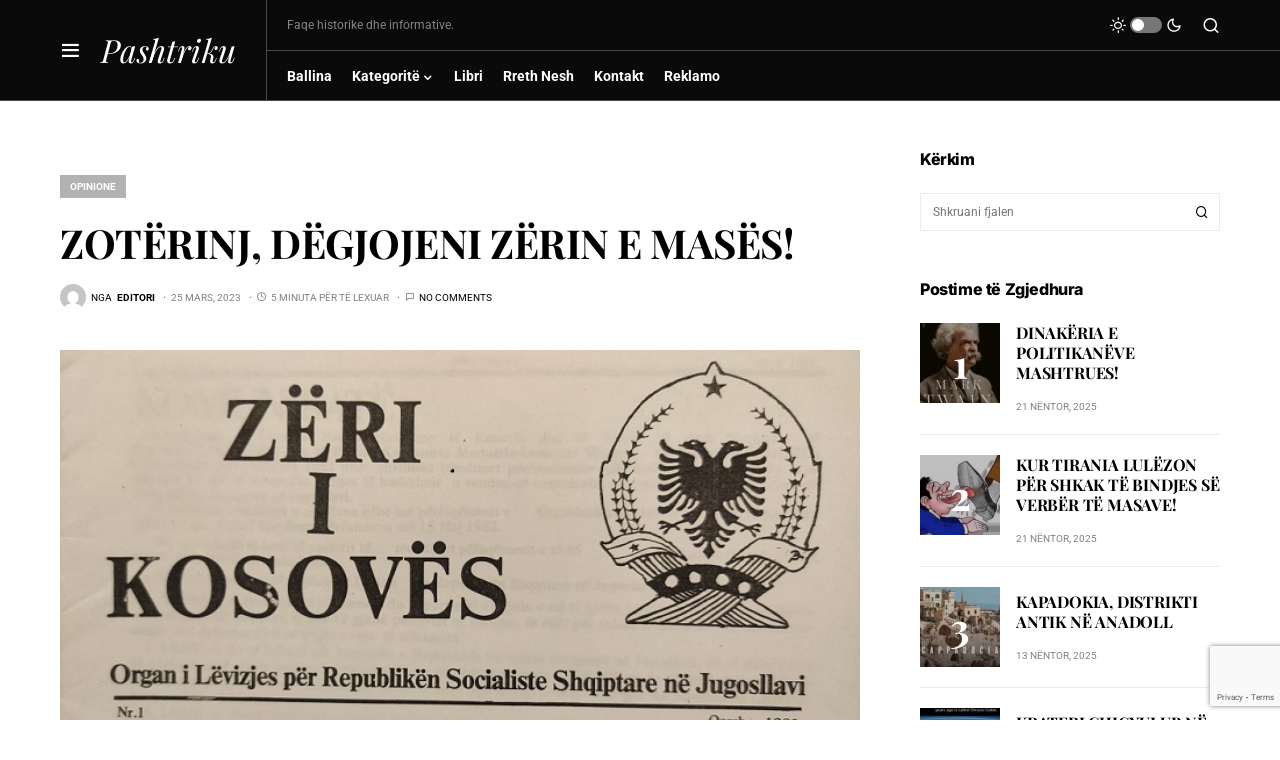

--- FILE ---
content_type: text/html; charset=utf-8
request_url: https://www.google.com/recaptcha/api2/anchor?ar=1&k=6Ldx6gspAAAAAF986UGkGcj1ajFG-53Bv6tM5YaW&co=aHR0cHM6Ly9wYXNodHJpa3Uub3JnOjQ0Mw..&hl=en&v=TkacYOdEJbdB_JjX802TMer9&size=invisible&anchor-ms=20000&execute-ms=15000&cb=pxzhhugpxbsg
body_size: 46685
content:
<!DOCTYPE HTML><html dir="ltr" lang="en"><head><meta http-equiv="Content-Type" content="text/html; charset=UTF-8">
<meta http-equiv="X-UA-Compatible" content="IE=edge">
<title>reCAPTCHA</title>
<style type="text/css">
/* cyrillic-ext */
@font-face {
  font-family: 'Roboto';
  font-style: normal;
  font-weight: 400;
  src: url(//fonts.gstatic.com/s/roboto/v18/KFOmCnqEu92Fr1Mu72xKKTU1Kvnz.woff2) format('woff2');
  unicode-range: U+0460-052F, U+1C80-1C8A, U+20B4, U+2DE0-2DFF, U+A640-A69F, U+FE2E-FE2F;
}
/* cyrillic */
@font-face {
  font-family: 'Roboto';
  font-style: normal;
  font-weight: 400;
  src: url(//fonts.gstatic.com/s/roboto/v18/KFOmCnqEu92Fr1Mu5mxKKTU1Kvnz.woff2) format('woff2');
  unicode-range: U+0301, U+0400-045F, U+0490-0491, U+04B0-04B1, U+2116;
}
/* greek-ext */
@font-face {
  font-family: 'Roboto';
  font-style: normal;
  font-weight: 400;
  src: url(//fonts.gstatic.com/s/roboto/v18/KFOmCnqEu92Fr1Mu7mxKKTU1Kvnz.woff2) format('woff2');
  unicode-range: U+1F00-1FFF;
}
/* greek */
@font-face {
  font-family: 'Roboto';
  font-style: normal;
  font-weight: 400;
  src: url(//fonts.gstatic.com/s/roboto/v18/KFOmCnqEu92Fr1Mu4WxKKTU1Kvnz.woff2) format('woff2');
  unicode-range: U+0370-0377, U+037A-037F, U+0384-038A, U+038C, U+038E-03A1, U+03A3-03FF;
}
/* vietnamese */
@font-face {
  font-family: 'Roboto';
  font-style: normal;
  font-weight: 400;
  src: url(//fonts.gstatic.com/s/roboto/v18/KFOmCnqEu92Fr1Mu7WxKKTU1Kvnz.woff2) format('woff2');
  unicode-range: U+0102-0103, U+0110-0111, U+0128-0129, U+0168-0169, U+01A0-01A1, U+01AF-01B0, U+0300-0301, U+0303-0304, U+0308-0309, U+0323, U+0329, U+1EA0-1EF9, U+20AB;
}
/* latin-ext */
@font-face {
  font-family: 'Roboto';
  font-style: normal;
  font-weight: 400;
  src: url(//fonts.gstatic.com/s/roboto/v18/KFOmCnqEu92Fr1Mu7GxKKTU1Kvnz.woff2) format('woff2');
  unicode-range: U+0100-02BA, U+02BD-02C5, U+02C7-02CC, U+02CE-02D7, U+02DD-02FF, U+0304, U+0308, U+0329, U+1D00-1DBF, U+1E00-1E9F, U+1EF2-1EFF, U+2020, U+20A0-20AB, U+20AD-20C0, U+2113, U+2C60-2C7F, U+A720-A7FF;
}
/* latin */
@font-face {
  font-family: 'Roboto';
  font-style: normal;
  font-weight: 400;
  src: url(//fonts.gstatic.com/s/roboto/v18/KFOmCnqEu92Fr1Mu4mxKKTU1Kg.woff2) format('woff2');
  unicode-range: U+0000-00FF, U+0131, U+0152-0153, U+02BB-02BC, U+02C6, U+02DA, U+02DC, U+0304, U+0308, U+0329, U+2000-206F, U+20AC, U+2122, U+2191, U+2193, U+2212, U+2215, U+FEFF, U+FFFD;
}
/* cyrillic-ext */
@font-face {
  font-family: 'Roboto';
  font-style: normal;
  font-weight: 500;
  src: url(//fonts.gstatic.com/s/roboto/v18/KFOlCnqEu92Fr1MmEU9fCRc4AMP6lbBP.woff2) format('woff2');
  unicode-range: U+0460-052F, U+1C80-1C8A, U+20B4, U+2DE0-2DFF, U+A640-A69F, U+FE2E-FE2F;
}
/* cyrillic */
@font-face {
  font-family: 'Roboto';
  font-style: normal;
  font-weight: 500;
  src: url(//fonts.gstatic.com/s/roboto/v18/KFOlCnqEu92Fr1MmEU9fABc4AMP6lbBP.woff2) format('woff2');
  unicode-range: U+0301, U+0400-045F, U+0490-0491, U+04B0-04B1, U+2116;
}
/* greek-ext */
@font-face {
  font-family: 'Roboto';
  font-style: normal;
  font-weight: 500;
  src: url(//fonts.gstatic.com/s/roboto/v18/KFOlCnqEu92Fr1MmEU9fCBc4AMP6lbBP.woff2) format('woff2');
  unicode-range: U+1F00-1FFF;
}
/* greek */
@font-face {
  font-family: 'Roboto';
  font-style: normal;
  font-weight: 500;
  src: url(//fonts.gstatic.com/s/roboto/v18/KFOlCnqEu92Fr1MmEU9fBxc4AMP6lbBP.woff2) format('woff2');
  unicode-range: U+0370-0377, U+037A-037F, U+0384-038A, U+038C, U+038E-03A1, U+03A3-03FF;
}
/* vietnamese */
@font-face {
  font-family: 'Roboto';
  font-style: normal;
  font-weight: 500;
  src: url(//fonts.gstatic.com/s/roboto/v18/KFOlCnqEu92Fr1MmEU9fCxc4AMP6lbBP.woff2) format('woff2');
  unicode-range: U+0102-0103, U+0110-0111, U+0128-0129, U+0168-0169, U+01A0-01A1, U+01AF-01B0, U+0300-0301, U+0303-0304, U+0308-0309, U+0323, U+0329, U+1EA0-1EF9, U+20AB;
}
/* latin-ext */
@font-face {
  font-family: 'Roboto';
  font-style: normal;
  font-weight: 500;
  src: url(//fonts.gstatic.com/s/roboto/v18/KFOlCnqEu92Fr1MmEU9fChc4AMP6lbBP.woff2) format('woff2');
  unicode-range: U+0100-02BA, U+02BD-02C5, U+02C7-02CC, U+02CE-02D7, U+02DD-02FF, U+0304, U+0308, U+0329, U+1D00-1DBF, U+1E00-1E9F, U+1EF2-1EFF, U+2020, U+20A0-20AB, U+20AD-20C0, U+2113, U+2C60-2C7F, U+A720-A7FF;
}
/* latin */
@font-face {
  font-family: 'Roboto';
  font-style: normal;
  font-weight: 500;
  src: url(//fonts.gstatic.com/s/roboto/v18/KFOlCnqEu92Fr1MmEU9fBBc4AMP6lQ.woff2) format('woff2');
  unicode-range: U+0000-00FF, U+0131, U+0152-0153, U+02BB-02BC, U+02C6, U+02DA, U+02DC, U+0304, U+0308, U+0329, U+2000-206F, U+20AC, U+2122, U+2191, U+2193, U+2212, U+2215, U+FEFF, U+FFFD;
}
/* cyrillic-ext */
@font-face {
  font-family: 'Roboto';
  font-style: normal;
  font-weight: 900;
  src: url(//fonts.gstatic.com/s/roboto/v18/KFOlCnqEu92Fr1MmYUtfCRc4AMP6lbBP.woff2) format('woff2');
  unicode-range: U+0460-052F, U+1C80-1C8A, U+20B4, U+2DE0-2DFF, U+A640-A69F, U+FE2E-FE2F;
}
/* cyrillic */
@font-face {
  font-family: 'Roboto';
  font-style: normal;
  font-weight: 900;
  src: url(//fonts.gstatic.com/s/roboto/v18/KFOlCnqEu92Fr1MmYUtfABc4AMP6lbBP.woff2) format('woff2');
  unicode-range: U+0301, U+0400-045F, U+0490-0491, U+04B0-04B1, U+2116;
}
/* greek-ext */
@font-face {
  font-family: 'Roboto';
  font-style: normal;
  font-weight: 900;
  src: url(//fonts.gstatic.com/s/roboto/v18/KFOlCnqEu92Fr1MmYUtfCBc4AMP6lbBP.woff2) format('woff2');
  unicode-range: U+1F00-1FFF;
}
/* greek */
@font-face {
  font-family: 'Roboto';
  font-style: normal;
  font-weight: 900;
  src: url(//fonts.gstatic.com/s/roboto/v18/KFOlCnqEu92Fr1MmYUtfBxc4AMP6lbBP.woff2) format('woff2');
  unicode-range: U+0370-0377, U+037A-037F, U+0384-038A, U+038C, U+038E-03A1, U+03A3-03FF;
}
/* vietnamese */
@font-face {
  font-family: 'Roboto';
  font-style: normal;
  font-weight: 900;
  src: url(//fonts.gstatic.com/s/roboto/v18/KFOlCnqEu92Fr1MmYUtfCxc4AMP6lbBP.woff2) format('woff2');
  unicode-range: U+0102-0103, U+0110-0111, U+0128-0129, U+0168-0169, U+01A0-01A1, U+01AF-01B0, U+0300-0301, U+0303-0304, U+0308-0309, U+0323, U+0329, U+1EA0-1EF9, U+20AB;
}
/* latin-ext */
@font-face {
  font-family: 'Roboto';
  font-style: normal;
  font-weight: 900;
  src: url(//fonts.gstatic.com/s/roboto/v18/KFOlCnqEu92Fr1MmYUtfChc4AMP6lbBP.woff2) format('woff2');
  unicode-range: U+0100-02BA, U+02BD-02C5, U+02C7-02CC, U+02CE-02D7, U+02DD-02FF, U+0304, U+0308, U+0329, U+1D00-1DBF, U+1E00-1E9F, U+1EF2-1EFF, U+2020, U+20A0-20AB, U+20AD-20C0, U+2113, U+2C60-2C7F, U+A720-A7FF;
}
/* latin */
@font-face {
  font-family: 'Roboto';
  font-style: normal;
  font-weight: 900;
  src: url(//fonts.gstatic.com/s/roboto/v18/KFOlCnqEu92Fr1MmYUtfBBc4AMP6lQ.woff2) format('woff2');
  unicode-range: U+0000-00FF, U+0131, U+0152-0153, U+02BB-02BC, U+02C6, U+02DA, U+02DC, U+0304, U+0308, U+0329, U+2000-206F, U+20AC, U+2122, U+2191, U+2193, U+2212, U+2215, U+FEFF, U+FFFD;
}

</style>
<link rel="stylesheet" type="text/css" href="https://www.gstatic.com/recaptcha/releases/TkacYOdEJbdB_JjX802TMer9/styles__ltr.css">
<script nonce="vCf34gXIrbmGXhJFDyRTxw" type="text/javascript">window['__recaptcha_api'] = 'https://www.google.com/recaptcha/api2/';</script>
<script type="text/javascript" src="https://www.gstatic.com/recaptcha/releases/TkacYOdEJbdB_JjX802TMer9/recaptcha__en.js" nonce="vCf34gXIrbmGXhJFDyRTxw">
      
    </script></head>
<body><div id="rc-anchor-alert" class="rc-anchor-alert"></div>
<input type="hidden" id="recaptcha-token" value="[base64]">
<script type="text/javascript" nonce="vCf34gXIrbmGXhJFDyRTxw">
      recaptcha.anchor.Main.init("[\x22ainput\x22,[\x22bgdata\x22,\x22\x22,\[base64]/[base64]/[base64]/[base64]/ODU6NzksKFIuUF89RixSKSksUi51KSksUi5TKS5wdXNoKFtQZyx0LFg/[base64]/[base64]/[base64]/[base64]/bmV3IE5bd10oUFswXSk6Vz09Mj9uZXcgTlt3XShQWzBdLFBbMV0pOlc9PTM/bmV3IE5bd10oUFswXSxQWzFdLFBbMl0pOlc9PTQ/[base64]/[base64]/[base64]/[base64]/[base64]/[base64]\\u003d\\u003d\x22,\[base64]\\u003d\x22,\x22wrfCqsO2w6vCg8KQw6PCjMKyT1jDucOWwqHDgMO7AE0zw5ZeNhZTN8OrLMOOZ8K/[base64]/DqMKWwq/CkcOlITjCvMKDw5TDpGYFwp7Ci2HDn8OSe8KHwrLCv8KQZz/DglPCucKyNMKcwrzCqFVCw6LCs8Ofw6NrD8K6H1/CusKFf0N7w43ChAZIYcOKwoFWX8K0w6ZYwp8Hw5YSwownasKvw5TCuMKPwrrDusK1ME3DlGbDjUHCoQVRwqDCmgM6acKvw7F6bcKZNz8pID5SBMOHwrLDmsK2w4rCtcKwWsOQFX0xOcK8eHsxwq/DnsOcw7PCkMOnw7w+w4pfJsOmwr3DjgnDgl0Qw7Fxw61RwqvCtn8eAWxRwp5Vw5/Cu8KEZW82aMO2w6QqBGBiwr9hw5UoGUk2wonCnk/Dp2oAV8KGURfCqsO1C2piPnvDqcOKwqvCmyAUXsOHw6rCtzFqG0nDqyrDm28rwplTMsKRw53ClcKLCRwYw5LCowXCtAN0wrIbw4LCukUqfhc4wrzCgMK4JsK4EjfCt0TDjsKowqHDtn5LbMK+dXzDqRTCqcO9wqxgWD/[base64]/CqcKuaArDvcOjwozCvS0wXsO+ZcORw4Qzd8Opw4vCtB0Jw6rChsOOMT3DrRzCicKdw5XDniPDiFUscMKUKC7DhkTCqsOaw5E+fcKIYBsmScKDw5fChyLDmcKmGMOUw5rDs8KfwostXC/CoEjDhT4Rw4JLwq7DgMKcw7PCpcK+w6bDnBh+ScKeZ0QNVFrDqXcMwoXDtVjCvlLCi8ONwqpyw4k+CMKGdMOmQsK8w7lrQg7DnsKNw6FLSMOCWQDCusKJwp7DoMOmajrCpjQNbsK7w6nCuWfCv3zCugHCssKNE8Oww4t2KcO0aAAqCsOXw7vDvMK8woZmbn/[base64]/CpsK/H8Kmwq7CmsKUBMOPTgrDgznCo8KUZD3CtMKmwqfCh8OGScOkXsKnFsKjSTfDn8K6EhQdwpV1C8OPw4JbwozDm8KaNzVEwrs3Z8Oha8KLJw7DuT/DicKHHcO0aMOrfMKKRFRNw6kewosXw5xrVMORw5vCnG/DvsO3w7nCv8Kyw6rCpcKbw6bCrcOzwqjDsABZZkN+RcKIwqg4TlrCuhrDgQLCk8KFIcK/w4EURMKhOsOZZcKmWFFeA8OuIHpaFBzCvQvDtCZbcsK/w7HDi8Opw6cmJ0TDuGoMwobDoj/[base64]/[base64]/Dm0ALw4ZmZMKbX2LDoCMSZE8zR8KOw4PCrh5ww6TDhcOlw4nDqAFaOngrw6rDqWDDuVg+GCJ6QMOdwqA2aMO2w4rDvR4uGMOswqzCi8KMasORIcOvwqpALcOGABM4asOJw77CocKpwpRlw5c7QH7DvwjDjsKTwqzDj8O4NxNVb2QNPXjDgW/CojfDlzJ2wqHCpEHCkALCsMKWw7kcwrA9HUprBcO6w7LDoQQIwqDCgiBswqXClXUrw6MOw6dJw78owqzChMOqBMOcwr9xS1RZw63DrHLChcKxZkltwqDCki8TGMKqDyETOhprIcO/woTDjsKwX8K9wp3Drj/Diy7CsQAVw73CiSLDnSnDr8O4bngOwo/DnTbDvA7CnMK2RxonWMKew5ZvAT7DvsKNw7LCqsK6f8OPwp4cXS8VZRfCixPCt8OfF8K8UWzCnn1/SsKrwqotw7Z3wqzClsO5wrfCq8K4O8O2SzvDnMKVwrbCi1dDwrUedcKFw5N5ZcOWB3vDtVLCkQgJIcKqX0TDiMKIwrrCmQ3DtwrCtcKPdjJiwpjCnH/DmUbCtmdtCcKJQMOsPEPDu8K1wqPDp8KhZx/[base64]/w7p/[base64]/CjhgJw5DCjUDDqlLDmCVNL8O+wq1cw4IjX8OYw4jDlsKnTD/CgDopVyTCncOcFsKbw4jDkQDCr3AXP8KPw49tw7x6NSwfw7jDnsKKbcO0VcK0w5N7wrbCunrDtsKoDg7DlTrCrcOww7VnBhDDvmcYw7tVw6o0aE3DrcOpw5BQLWzCvcO7QDTCgl0WwrzCix3Cqk/DlwYmwq7DijDDoh5mM2dyw6/Cry/CgMKxUiNodMOpJl3CgcOPw67DqzvCqcKoTVlgw51RwoV/CSrCuAHDqcOSwr4Hw7fDlzPDhgAkwp/DpyEeJEgww5kNwoTDkcODw5EEw6FFf8OqfEYiA1IDYCjCqcO2w5g0wo09wqvDtcOnK8KwK8KeGFbCvlbDt8KhRysjNUxKw7RYNUHDkMKqc8KTwq/DqljCnMOYw4TClMKIw4/[base64]/[base64]/[base64]/CtlvCt249w4DCmsKKdzYbw4fCjRXCk8OJbcKzw4VKwrMNw70racOTJcKzw4rDisKaPhRXw7fDkcKrw7cSdsOHw67CoQfCiMO0w48+w6DDpMKYwo7CgcKCw47Cg8K+w5l4wo/DqMOhUTtgZcKzw6TDksOSw6tWIT8ew7haUnzDpw7Do8OWw4nCncKUVcK5aR7DmmwewrEkw7dVworCjjTCtcKiShjDnGnDgsKQwrDDgBjDoEnCisO2wr0AFAPCrnEUwp5Fw5dYw5ZYNsOxFgZew5nDn8Kmw5vCnxrCnz7CoG/[base64]/Cr8O7wrbCo8KpwrMdSirDqVlUwrHClsKkMxNqw4RHw5tnw7zCssKmw4nDtcO9RSgUwoIXw78fOwjCj8O8w5gVwpw/w61Oah7Cs8KZCTYAJmHCt8K/MMOkwrHDg8KAeMOlw64nJsO9woBNwq3DssK+DSccwoEpw7Qlwp1Qw4TCpcK7TcK3w5N3eyjDp2s7w5NIQzMhw640w5HDrcK6wqHDrcKzwr85wrBFTwDDgMKuw5TDrkDDhcKgdcOTw67DgsO2CcKWC8OhUSrDv8KCUHfDncK2N8OqcXnCi8OUcsOkw7wFRMOHw5/CmHExwpk+ZBM+w4XDoH/[base64]/UsO9Zjc1w5U1QcK8RnbDtsOewq7DhQZvbsOMRkokw70Mwq7DkMKFEsKIWcKIw5YBworCk8KAw4fDvGFGJMOQwrtiwpHDiV8mw6XDmSbCqMKnwpw5wrfDtVHDrSdHw6lrUsKPwqHClUHDsMKawq7Du8O/w48WF8OiwrI9RcKBcsO0TsOOw73CqCd0w48Lbh4FAiIbcSrDgcKRBxvCqMOee8Oqw5rCrwDDicOlVhx6WsOAUmYyZ8OMby3DjCxaK8KFw6jDrcOqC1bDpH7DtcOYwpnDn8KMfsKww7vCkg/Co8K+w6xmwoB1ECjDg2AfwrAmwo1QPB1AwqbCqcO2MsKAXAnDgxQuwpXCs8Okw5zDuh9Bw6HDlMOHcsKsaTJzXBjDvVcvecKywo3DhU8UFEp5Vy3DiU/DujAlwrUQE3zCpyTDg0REa8OAw7PDhGTDv8OPWmhiw7lncU9Pw6TDmMKkw6F+wq0lw4IcwqvDlQ47TnzCtBAvccKbNcKtwp/Dm2DChQrCnHkpesKCw758U2DDicO/w4fCtznCj8Obw4nDjV51Kw7DozfDkcKHwrxIw4/CgzVNwoHDokcFw4fDhkcgMcOHTsKPG8OAwrJSw7TDvcKOIXvDiUrDkRvCuXnDmELDtGXCsQnClcKnOMKGO8OePMKKXH7Cs0Jfw6HCjG11M20VczLCiV/DtRnCr8K8F2JGwrUvwrxNw5PCv8KEdktLw5DCucKjw6HCl8KVwo3CjsKmUQLDgDQACMOKwp7DhnxWw61fSDbDtXhpwqXCmcKMWT/CncKPX8KCw7LDuR83CcOmwrTDvWdHN8OSw68pw6xRw4nDs1fDqjEPI8OFwqEOw7A/w7QcOsOrAj7DusOow5IRUMO2O8KudG3DjcK2F0MMw743w7TCgsKwU3HDj8OjHMK2OsK/f8KqdsKnBsKcwpjDkxcEwp5aQsKrMMKjw5gCw4gNdMKgGMKGe8Ksc8OEw7sPG0fCjgfDicObwq/[base64]/DpHrDhcOBw5lOwrMXwolJY8Kew7JewpDDiTk8OmjDhsOyw6AuWD1Fw7vDoyPCmsK+woYpw73Dr2vDkQBjaHrDmEjDtk8pNlvDqy/CksK/woHCg8KLwr0BR8OiUsK7w4/DkAXCilXCmRjCmhnDvUrDr8OAw7lFwq5Ow6hWQn/Ci8OOwrPDpcKqw4PClGHDg8K7w59iPyQSwpchw4sxYi/CrcOew78Lw5NYOUvDssO+Z8OgTQM7w7NMEUXDg8OewonDvsKcdG3Ck1rClsOMesOaBMKFw4bDncOOLWMRwozCvsKrJsKlMA3Dl2TCh8OZw5M1BmbCnVrCksOXw5bCg3sgd8KSw5wCw7oyw4kMeyoXIg89w7zDugEvIMKkwrQHwqd/wrjCnsKqw4jCrFUbw48SwpYfT08xwoVnwoAUwoTDphcdw53CosO/w6dYXsOKG8OOwo0Nw5/Crj/DsMOKw5bDpMKtwqgpQcOlw7oheMOCwqTDvMK3wpRfQsOtwrQ1wonCti3CqMK1w7pUB8KEJWdCwrPDkcKkDsKbPFtNXsOiw48BXcOkZ8KHw4c8LwQ6SMOXPMK7wrtTGMKuV8ODwrRww7PDmTPDjMOmwo/ChH7DgMKyLWnDsMKUKsKGIsO3w5rDrQxROsKXwp/ChsOdL8OEw7wDwoLCugUkw7AXc8OhwpHCscOvBsO7aHjCg089bCBOQz3CiTTCsMK0f3ocwrzDiFRvwr7Do8Kmw5fCuMO/JEDCphLDgSXDnUx6EcO3Kk0hwo3CtMOoN8OVF00LVMK/[base64]/DjA3ClzcpwpZqPk/CosOlwrHDi8KTT8OXwqfCuyfDtRFzeFvCnRU1W31/wp3CusO/F8K9w7okw5LCjF7CjMOeQXTCl8Oqw5PCmmQCwotbwpPDozDCk8OPwq9awqk8Ex7DlTLClcKXw60fw5rCl8Knwq/CiMKAVR07wpzCm0JvI2HCl8K9CMKmHcKhwqNNVcK5I8KwwoAJN1hCHgF1woPDrGXCi3kDCcOfXmHDkMKtO07CrMKLPMOtw4NcNE/[base64]/DgWjDncOLHRAtwqXDtC0uG8OnXUDCt8KYw6g6wo9AwpjDhx1Vw6TDlMOBw4HDlmBEwqrDiMO5JmhRwofCpcKnfcKUwpIJYk5hwoMrwr/Djyo8wqLCrBZ1cRTDjivCtgXDgMK6NcOpwokxdCDCqxrDsh3CowzDp10IwpdLwr9rw4zCjj/CizrCt8O4UlDCp13DjMKcLMKqAwN0NW7Djnc3woDDoMK6w6LClsOIwpHDgwLCqGnDoUvDiQbDrMKPY8KjwpYkwpIjb21bwrbCiUdvw4YoGHpCw411GcKOTwHCm0FmwpsGXMKnAcO1wrJGw6/DgcO2a8OqCsOfH2IFw7LDjMOeeltFVcOEwqw4wrzCvyDDsVzDrMKcwoxPSxgKV000wo9Aw60lw6x6w41SMkEtPmvCnA48wp0+wrBuw7jDi8Oew6TDuQ/Dv8K/DCfDmTbDnMKbwr1mwokURj3Cn8KZQAxjakVgAibDs0Bpw4vDvsOjOcOWccK6TyoNw6E8woPDhcOBwqp+MsOfwpQMUcOYwowCwpYxfSl9wovDk8KwwrPCqcO9TsOLw5JOw5XDoMO2wqc+wrsVwq7Dm2YgagTDoMK5XMKDw6t5T8O0asKOPTXDmMK2bkkawq/Dj8K2OMKrATjDgjvCr8KFYcKpBMOHesOrwpUEw53DlVdsw5Q4VcK+w7LDgsOxMiY6w4vCicOfWsKOan04wplkTcOAwo8uE8KXLsKXwpg5wrnCs10CfsKsNsO7b1zDlcO3WsKSw4LDqBYcFnwZMkJxXT0iw7rDiyFOacOIw6jDo8OJw5LCssOFa8O/wonDoMOiw4XDuCFjc8OKXwjDkMO0wogPw7vDo8K2PsKAbBDDng/DhUdOw6LChcKzw6VTEU0JYcOmCAzDqsO0wqLDhCdLX8KYEzvCmFUYw4PCgsKcMhXCvnhKw7zCtwTCg3dhIkvCuz4jBgdXM8KWw7DDgTTDl8KzRWcAwodewpTCoHsbHsKHIQHDuy45w7rCs1ccXsOGw4fCvxlMdWrCvsKfTy4WfQLDomNTwqVOw7M1YGh/w644B8O0cMKiCQcdDFNOw43DpcKbE2nDpwQHRzLChn5iQMK5DMKYw4tsBVprw70+w4LCgzrCt8K3wrYkaWTDh8OdWXDChxshw5VtCQNpCXpiwq7Dh8KGw5zChMKUw73DsFrChkVVF8O/wpNHYMK9EhzCkEtzwrPCtsKywqPDtsOJw7HDkgrCvh7Dq8Okw4s1wq7CusO0VmhkZsKAw5zDpFbDkSTCujHCt8KqHRNBPGFYRAluw6QXw6B7wpvCmMK9wq9Ew5/DmG7CoFXDlhodK8K1Lh59QcKgA8K3woDDpMKzLmxyw53CvsK3wo1Ew6/[base64]/CksOew4NOwpPCkzzCnlZHXXkjwp9sw7PCscOnwo8iw5bCqT7Cs8KkMcOpwqvCi8OQTjTCpAPDnMO3w68wZCIxw7oMwphtw6fCrXDDngUJHcKDf2QNw7bCmR/CmcK0IMOjXcKqR8K0w6XDlMKYw65/TAd9w6zDhsOWw4XDqcK6w5J3asKxfcO/w7klw57Dh2bDpMKFw7zCo1nDsn1CPU3DmcKiw5ERw67DsF7Cq8OtUcOUHcK0w73CtsOBw4F7wp/DoRzCncKdw4XCpFjCt8OdLsOENsOifxXCq8KIccK8Pl9zwqxaw5vDnVLDlMO4w4ZlwpQzcltew5rDosO+w4HDkcO0wp/DnsKDw5E7wpkXPMKOVMKXw7jCs8K4wqfDpcKKwpEUw5/DgzJyRmEzfcONw7g3wpDCllnDkD/DiMOxwrjDkhLCmMOnwppzw4fDmk/[base64]/DmsKJwojClh1dw6/[base64]/CqMO0WGfCmhfDgsKmw4NWI8OLTsKEM8KOMwDCuMO6YsO5XsOFGMK9w6LDtcKwcC1dw73DjMOKNUDCh8OWO8KbfsOXwr5ow5h6NcK8wpDCtsO2SsKoOAfCuBrCsMODwqVVw51+w7Qow5nCpn7DmVPCrwHDti7DrsObecO9wofCjMK1woHCnsO8wq3DmBcqOsO/enHDsQsWw5vCt2tvw5BKBnvCpz3Cp3LCl8OjesOJBcOfWMObawduA30twpF6EcKew4DCo1krw5kgwpzDgMK0QsKmw4AGw4/DjjvCoBAlWQ7Do0PCiQkfw7A5w6NGZTjCi8Okw5rDk8KxwpYUwqvDsMOAw78bw6skdsKjIsKnMMO+NsOsw4TDu8OOw7fDkMOOOlAQcwlywpfCscKyG0nDln5HDcKnPcOlw5PChcK2MMOtCsKpwqTDt8OzwoHDscO3eAZVw6gVwq4/[base64]/w7oUwpXDuRfDtcOaRsKLWcO9bl3DkW1BwqYabMOzw7LDlWlsw7grYMK5UkXDtcO2wp19wr/DnjMhw4rCngB2wpvDoGENwqURwrp7DDTDkcOqAsOVwpVxwqvCnsKKw4HCqy/DqMKObsKMw47Di8KHWMO7w7bDt2nDm8ODSlfDv1ste8O7wqjCuMKhIzBCw6dGw7QrFmV9b8OPwoLCvMKewrPCsl7Co8Oww7x1FXLCj8KMYsK+wqDCtQMfwr/[base64]/[base64]/wojDqsK/[base64]/DpMKJBDzCsRloPyLChcOAXCc4RyTDscOCTghmS8Kiw6dJGsOdw5HCjxjCiVR/w7lPIkl5w5MOWH3Dp0nCuzHDucOMw6vChx1tJVjCjCQ0w5XCh8KPYmV2CUDDt0sSdMKzw4jCuETCtRnCiMO+wrXCpgfCl03Dh8OJwoHDv8K/dsO9wqArFmsCbWDCiF3CsjJcw5HCuMOhZhgfAsO3w5bCnVPCgXNcwrLDjjB1TsKrXnLCvQfDjcKsDcKIeGvDj8OJKsKWYMKiwoPDjzguWhrCt2hqwrskwqrCsMOXSMK4SsKjE8KAwq/[base64]/csKgwrHDij/[base64]/Rggpw6ojwrkkKcOUK8K5HjbDsMKsYnTDj8O4XUPChMOASQFNH2pRdMKDw4dQTi4tw5ZuEV3CqUpzcSxeXyJOczTCtMODwoXCqMK2a8OBXDDCoSPDj8O4R8K/w53CuSg8M0sFw6bDi8OYT2zDnMKww5lOesOsw4I1wrvCggnCjcOTRAF8Ni4WGcKWRCULw5PCiATDt3bCjHDCrcKyw5nDn09WVks+wqHDjBB7wq9Xw7okEsOSRADDtcK7V8OXwrZWMcO4w6TCmcKxBD/[base64]/DtcOuw6wFwrvDpcKdEW1nVsKHUV3CmUTDscKrQR1bSTTDnMKZAyJlZBMkw5Umw5PDlBDDj8OeI8OeaEzDscOBaXPDi8KdGSwzw5XDoWDDpcOrw7XDqMKuwqY0w7LDh8OxeF/Dn1XDo18hwoc4wrTCmTRCw6PCtTzDkD1qw5XCkghIKcKXw7LCkiLDkR5hw6A4w5HCt8KSw7t+E31ReMKcKsKcAsOXwpVZw6XCjcKRw58FDQFAS8KSBC0sO38XwpHDlDLClyZKbjs/w4zCmx1kw7zCjVRtw6TDhizDksKtOcKYKhQKwq7CqsKbwqTDqMOFwrnDosOwwrTDpcKAwpbDrkXDjTxVw7FEwqzDon/DusKaI18ITzchw6kUL3Z8w5MSI8OlI05YSjTCnMKfw6LCo8KVwqZuw6N7woF/W3vDg3jClsKpAjklwq4JQsOYWMKpwoAbaMKPwqQvw6l8LVscw6kmw50aPMOcM0XCiCnDiA1qw6PDhcKxwqfChcKBw6nDrwHCjUjDssKvQsKNw6fCtsKMLcK+w4/[base64]/CvAnDk0Y5w6N1ZRDCucOuKE7DgsK3UmHCv8OuwqNRDFZ3c0EHEzjDmsOKw43Cnl/ClMO5VsOBwoQYw4QwF8O/[base64]/JcK6R8OowrE4NEDCkHAucMK7YjvDssOcEMKTwrNaJMKxw4jDiiA+w5wEw7pqb8KGOUrCpsOoGcK9wpPDmMOiwoISaU/[base64]/wo/[base64]/CpWBhw63DmkQlVSfDisKjBiFKw7IGwrh8w6PChRBxwozDiMK6YSogGEpywr8EwovDkQgqVcOQfDk0w43CpMKVRcOrYCLCtcO3BcOPwrzDgsOiTTVeQQgfw6bCoU4LwqTCq8Orwr/CgsOxGz7DtHZrelpfw4/[base64]/[base64]/ZMOgw6Jcw5RSwqLDq1XDosOZOcOyWAZPwrFZw4YIVkIHwrN9w4vCuSEyw49yLMOTwqXDocORwrxMV8OKYQ5/[base64]/CocOgU1IuX2HCt8O/woEvMXY7XQvCmsO7woLDpMKDw6zCoBTDmsOuw53Cs3RkwoDCj8OCwpbDtcK9clbDrsKiwqxXwrozwrrDksORw49Vw4ovAjl8ScOcOCXCsQHCvMOBe8OeGcKPwo7DssOkJcOCw6hiIMKpN2DDtnwtwogmScOEU8Kpc2o9w40iA8KDHUbDj8KNOTTDnsKcD8O/dVrCjEJSJyTCnUXCh3pcKMK0R38/w7PDlgXDtcOLwqQYw4RPwqTDqMOzwpdyQGnDuMONwoTDkUvDjsKvccKvwqbDkWLCvH3DisO2w5XCqmURH8K2ewfCryrCrcOxw7TChEk+LEjDl3bDssO4IMKMw47DhH7CvFTCkCVRw7DCtsOvcXTCrmBmSSjCm8OFeMKRVW/[base64]/w6pew57DrsKrFcOGwoBPw6TDpFBKw7wEc8KwwrsnRzoyw4kqd8O+w6RzI8KRwrfDk8Ozw6YnwoMrwoV2eVoHEMO5woM/EcKqw4XDpMKiw5wOP8OlKS4KwoEfdMKhw5HDhi8two3DiFEKw4U6wpbDrMOmwpDCqcKvwrvDpFNyworChCAxexrDi8O3w4EAKx5tVm/[base64]/Dn0XCim3Dv1XDs3BiwqYkw5MBw50BEhRoOFpWesOqGMO3wp0Xw5/Ci1hsNBktw4XCuMOQZcOBHGFcwqTDv8K3w57DhcOVwq8uw6LDtcOHJMKjw7rCisOLcikOw5jCjyjCugPCvmfClzjCmFPCmVwrXEcawqpLwrbDr1FowoXDt8O4w57DjcOewrcBwpYoA8Oqw5hAdAIVw6chCcO1wpk/[base64]/CkmnCp24yw5DDr3NFY8Kmw47ChGl2wrQBE8Ksw5dNAi1uUgNmTMOjeVkWe8OwwoQwdChlw7tMw7HDjsKeasO/[base64]/DqsK0GnDCskIuwpzCh8Kkw6d6UDrCnAoIw617wrfDmHh5esOyWhbDucK1w5l9aSEgcsOXwrY6w5XCrcOdwptkwq/Dmw1ow49QPMKof8OQwpkTw5vDgcKfw5/CsHdCJy7CvFFzE8OXw7TDoUAGFMOgC8KQwo7CgCF6MADDoMKXKgjCuAYJAcODw4nDhcKxKWHDj2bCk8KMBsO2R0LDisODdcOpwqTDpz52wprDvsOMXsKTPMOQwqjDp3cMa0PDuzvChSslw6sBw5/[base64]/[base64]/CqEfCg0TDjMKcw4QXw4fDrMKTSBnCoXrDhEBvJEPDjMO5wp7Cr8O4IcKjw7lnwpvDhSUIw5/[base64]/DtsKFw6PCn8OeOCbDr8OvRcK4w6vDsxTCtcKvHGlbwoESwpHCvcKsw7o2AsKzcE7DgcK1w5PCsETDgsORbsKWwoV3EjEiJxFwDhxXwo7Dl8KwWXVow7/DgDMAwodofsKuw5/[base64]/MMORbsKLO2jCgSNCw7EJPyZpwq3DqsOZZGXCvm7Cj8KQGn7DscOycyV7HMKFw6fCnTtGw5PDpcKGw4PDqkorSsOuQBAfLVkHw7gkYlhfXMKaw4BXYH1gXBTDgMKtw6nCgcKpw6tgdR0gwpXClCPCmxnDnsOkwqE/[base64]/[base64]/[base64]/CoF3DhsOfw7FyacOhGQDCq8OLwpjDqBhhX8O5w7hbw4TDlgsgwo/Do8KTw6zCncKyw7k/w5bCqcO1woB1IkdEF2sTYRfCngpJGmAXfyotw6Qww453RcOJw4BQEhXDlMOlNcKkwoEKw4Utw4fCrcK0Zi1GKUfDjw42wpnDliovw7bDt8OzUMKVBBvDsMOUSHnDmzIvc2zDt8KYw5AbZ8O3wpkxw6dqwq1dw7PDo8OLUMKIwqQjw4p1X8ONDMKiw6HDvsKFJUR2wo/[base64]/Cvm/DhMOvSVfDicO3PXUETsKEBg1cR8OcDjjDrMKVw6wWw4/CqsK4wqB2wphzwojDgz/DojvCm8KuOsO3VjDChsKKOl7CtcKxM8O1w6Ygw45Sd3ZHw6MsPzXDn8K8w4/CvHxHwrAGa8KTIcOjAcKdwp8NLVJqw47DrMKNBsK4w4bCrMOcQnxee8KIw4/DrMKSw7rClcKJE2DCq8Opw6vCoW/DnDDDpiUrVj/[base64]/QjgKRcOPSBxTNG9PLsOEc1zCh0zCiAd7OEHCo3cowpN6wowdworCscKuwqnCpsKnY8K5HW/DqXPDrSUvAcKwV8KlUQEow7bDqQIFZsK2w608w68xwoN4w60ew6XDgcKbd8KZXcOnd2cYwrU6w5g2w7rDkHMlBFXDlV58GXVBw7xsDSkuwpRUWQ3DlsKtDQQdKWFtwqHCnx5bT8KRw6oUwofCl8OzHRM3w4/DjCF8w7sgKHnCm0ozGcOBw5I0w7/CjMOLcsOGHC3Du1VBwrDCrsKjXEJ7w63CsW0vw6jCslvCrcK2wosWAMKLw6QbR8OwMkrDpTNLw4Zsw6cOwr/ClBnDkcK9elrDhTrDpy3DmyjCoRpawqAbXFXCr2nDuFQMCsK9w6jDssOdLAPDoRZbw7nDkcO/wrZSLlHDk8KrQMKsOcOiwrRFOx7Cq8OwQx/Dv8KwCn9PCMOZw63ChjPCs8KKw47ChgHCsAcMw7HDpcKSRsOFw4XDucKQw7PCnxjCkAQAYsOEBzvDk1PDuVRaNcKRAWwawqplSQV3dcKGwqnCo8Krb8Orw6TDvFo6w7AswrvCqDfDmMOswr9Gw5HDiAPDixjDtkdfecOmOkfCkRbDoTrCsMO1w4Nxw6zChsO7DS/[base64]/w5/[base64]/QDfCtV/[base64]/DkMOpw4cwwpRyw5PCnh0uw5Bvw64Pa8Ktwo3Dq8OmLcKJwp7CizXChsKiwpPCpMKidG7CiMKZw4YHw5BZw7Ilwoc8w7/DsHXChsKlw4LDp8KJw53DhcOPw4VIwrjDlgHDhnQUwr3CtzLCnsOuBR1NdhfDp0HCglIMC10dw5jChMKvwpnDt8OWKsONEmclw5hiw4RFw7rDqsOYw6tdCsKgXFsja8Ouw6Iuw6kAYRpFw6oVScONw78FwqLCncK/w6IuwqbDo8Omf8OUCcK3XMKVw4jDicOPwo0YaRELL00dMcK/w4HDuMKowpnCrsO2wpFuwpELKUAoXxPCiAZXw4QcHcOCwrXCgBHDgcKWdEPClsKPwpfCrcKNYcO/wr7DqcOjw5HCpFHCrkg2w5zCicOswrAVw5kaw4zDr8KEw6AyfcKmEsOGVMKnwpHDpmI0Hk4cwrTCqQsqwpbCssOewptkFMOFwogPw7XClMOrwqhiwpFqBg58AMKxw4V5w79rZl/DvMKtByNjw5BNFBXCpcKcw7kWIsK7w6nCiW1iwo4xw4vCkEvCrWdrwp7DryUeOBxhGXpDX8KtwopRwrExZMKpwpwOwp4bdDnCgsO7w5Ffw5BSNcOZw7vChCJewrHDln3DoBMMMWElwr0rVsKVX8KIwoQgwqwYIcOkwq/[base64]/CpHHClcO8QMOQKUxbwpBOPcKyTgHCtRceRsO7AsKpfsKnWsObw4XDn8OUw7HDksKMGMOxKMOiw4HCi1wkwrrDvx/Dr8Oxb0/[base64]/wpB4w40LOFkHw5fCiMOpw6/Ck8KTwrc6ekRQwr5EcXPCsMOiwonCh8OYwrkLw7MwHXJsEHQuSxgKw4tSwpvDmsOAwq7CnVXDn8KcwrzChmI8w78xwpVww4DCiwbDq8KOwrnCnsKxw6bDoggFEsO5ZsKXw6AKJcKHwqXCiMOoKMOLF8Kuw7/CgVEfw51qwqDDocKlIMOAFkfCvcKGwohpwqvCh8ObwoDDpmYBw7zDmsOmw5cUwqbCnnNpwo1+XMOswqTDicK7MzfDk8OVwqB/aMOgYsOXwrnDh0fDhSJtwr7DkHl8w4p3DcKNwqobCMKpRcOFGWtXw4V0asOWUsKzLMKQfcKdc8KCZwh9woZMwp3Cs8OBwqbCh8OYXsO0EsK7SsOCw6bCmkdpTsOtBsKYSMKuwqYmwqvCtlPCtnBHwplqf1LDgFhTB0/[base64]/DvDHDk8OzHsOTITjDmCtEccKHwqbDsMOpwrHCmhdNOA7Di0XCvsOAw4/DrwvCrSfCjsKgShrDhHTDj3zChz/DkmrCuMKBwrw2asK6WV3CvG4zLCzCmcKkw60awq8jfMO1woFdwp/[base64]/Ct1HDhcOJwp9DwqYAK8K9woXCl8OSw6d6w71Bw6wxwoBDwopfJcO/BMKlIsKUccK8w5pxMMO1TcOZwonDizPCtMO1J23Cs8OAwoNnwolObkwDVwbCm35rwr3Cj8O0V2V+wofChCXDkxgzccOWAVlaOCIoNcK3W2hLJsOXBMOTXAbDp8OqclnDuMKvwpR3e3vDpsKCwqnDnE/DsWTDuXMOwqPCo8KxCcO9WsKmX1nDgcO5W8OkwrDCtAXCoQ5kwr3CicKRw4XCvjfDhgPDvcOZH8KdF2p5LsK2w6XDrsODwrkZw6vCvMKgZMOrw5hWwq4gIQnDkcKjwosHbS03wpJtNgfCljPCqhvDhDJVw7sxYcKswqPCoTxSw7xiGSDCsi/CncKbQFRfw7lQTMKjwqhpeMKPwopPAH3CnRfCv1pnwqbDk8K1w6k5w6p0KBnDq8KDw5/Dsi0xworCjznDncOLM1xXw51zJ8OFw6x0OcOXacKvfcK+wpDCusKBwpELIcKow5c/CTzCjSBQMVvDjFx7YsKAGsOnAS87w6VGwovDq8O/RsO3w4nDscKQWMO1LMO5WMKiwq7DkWDDuBAySgkHwo7Co8K0DcKDw6rCnsKPEk8cbXNuOcOKb1XDn8O8DFPCmHYDQ8KCwqrDiMOHw7xTVcKjDsKQwqEWw6h5Sy/Cu8Ksw7bCr8KyNRYIw7ckw7zCgcKASsKKHMO3ScKrLcKSC1oJwqI/cWImFB7CkUBdw7zDqSFHwodmCCRWYMOBC8KgwrxyWsKYFUI1w6pxMsOtw7kNNcK3w7Vewpx1JAvCssOmwqZ6LsKKwq5yR8OyfDvCnGvCu2PCgAzDmizCjXlIcsO+UMOtw40CLxE/GMKxwpfCuTAGeMKww6NJOsK2K8KFwpMjwqI6wosIw4HCtkHCpcOhOcKtEsO0KxjDtcKwwplQA2rDvU1lw49ow73DvHYZw503WBdbY0XCqxcqB8KBCMKfw6Z+ScOFwqLChcOOwr1yNT7Cp8KVworDtsK3WcK/[base64]/DsQnCihZXwq/ChQURw6sATCR2MknCpcOsw4nDsMKzwqE6RyHDtDx2wp0yPsKpacOmw4/CjBdWQQTDhT3DrVFPwro7w6/[base64]/[base64]/[base64]/DgGwRDMOWDcKEPMKEw7fDg1lqw5ZOSCzCoyI3w5cUBi7DlsKnwqPCusODwrDCjFBIwrzCscKSHsOwwo4\\u003d\x22],null,[\x22conf\x22,null,\x226Ldx6gspAAAAAF986UGkGcj1ajFG-53Bv6tM5YaW\x22,0,null,null,null,1,[21,125,63,73,95,87,41,43,42,83,102,105,109,121],[7668936,454],0,null,null,null,null,0,null,0,null,700,1,null,0,\[base64]/tzcYADoGZWF6dTZkEg4Iiv2INxgAOgVNZklJNBoZCAMSFR0U8JfjNw7/vqUGGcSdCRmc4owCGQ\\u003d\\u003d\x22,0,0,null,null,1,null,0,0],\x22https://pashtriku.org:443\x22,null,[3,1,1],null,null,null,1,3600,[\x22https://www.google.com/intl/en/policies/privacy/\x22,\x22https://www.google.com/intl/en/policies/terms/\x22],\x22y39rIJIgXHN5mnxGcNcZMZI7qXlVu7MRrPNKFwAHbNc\\u003d\x22,1,0,null,1,1764951835634,0,0,[6,184],null,[3],\x22RC-zaozpG1LZixP7w\x22,null,null,null,null,null,\x220dAFcWeA527pbTYJwbcd4fMnjnEVKCaIFTJVrX4-WFk2uicO_7A2CdTy3Xp-comd8U-eF_mPOfNf1PYvC8wy68lGdXXV5PjcUbxw\x22,1765034635768]");
    </script></body></html>